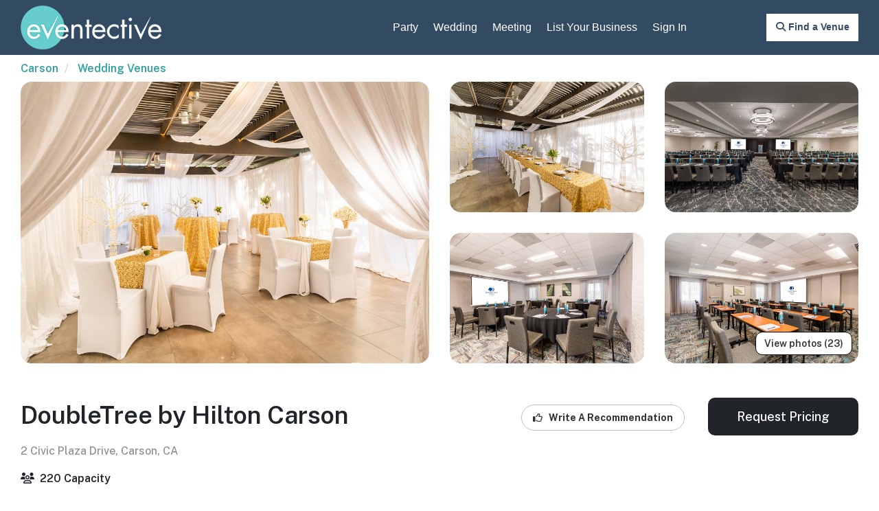

--- FILE ---
content_type: text/html; charset=utf-8
request_url: https://www.eventective.com/carson-ca/doubletree-by-hilton-carson-9886.html
body_size: 12551
content:
<!DOCTYPE html>
<html lang="en">
<head>
    <script>
        window.dataLayer = window.dataLayer || [];
    </script>
    <!-- Google Tag Manager -->
    <script>
    (function (w, d, s, l, i) {
            w[l] = w[l] || []; w[l].push({
                'gtm.start':
                    new Date().getTime(), event: 'gtm.js'
            }); var f = d.getElementsByTagName(s)[0],
                j = d.createElement(s), dl = l != 'dataLayer' ? '&l=' + l : ''; j.async = true; j.src =
                    'https://www.googletagmanager.com/gtm.js?id=' + i + dl; f.parentNode.insertBefore(j, f);
        })(window, document, 'script', 'dataLayer', 'GTM-W4GSTJQ');</script>
    <!-- End Google Tag Manager -->
    <link rel="preconnect" href="https://www.google.com">
    <link rel="preconnect" href="https://ajax.googleapis.com">
    <link rel="preconnect" href="https://stats.g.doubleclick.net">
    <link rel="preconnect" href="https://maxcdn.bootstrapcdn.com">
    <link rel="preconnect" href="https://cdnjs.cloudflare.com">
    <link rel="preconnect" href="https://fonts.googleapis.com">
    <link rel="preconnect" href="https://fonts.gstatic.com" crossorigin>
    <link href="https://fonts.googleapis.com/css2?family=Merriweather:ital,opsz,wght@0,18..144,300..900;1,18..144,300..900&family=Public+Sans:ital,wght@0,100..900;1,100..900&display=swap" rel="stylesheet">
    <title>DoubleTree by Hilton Carson - Carson, CA - Wedding Venue</title>
    <meta charset="utf-8" />
    <meta http-equiv="X-UA-Compatible" content="IE=edge,chrome=1" />
    <meta name="viewport" content="width=device-width, initial-scale=1.0, user-scalable=0, target-densityDpi=device-dpi, minimal-ui">
    <meta http-equiv="Content-Type" content="text/html; charset=utf-8" />
    <meta property="fb:page_id" content="6995988473" />
    <meta name="facebook-domain-verification" content="cy4gy432fbn1sw0uoslclcy4vuasyn" />
            <meta name="description" content="Host your event at DoubleTree by Hilton Carson in Carson, California. Eventective has Party, Meeting, and Wedding Halls." />

    <meta name="distribution" content="global" />
    <meta name="msapplication-TileColor" content="#ffffff">
    <meta name="msapplication-TileImage" content="/ms-icon-144x144.png">
    <meta name="p:domain_verify" content="2d5bf2136c3f688c151119473497ce1f" />
    <meta name="theme-color" content="#ffffff">
    <meta name="ahrefs-site-verification" content="2fe5bf5787428dcc2fcd63d4bc4f0da2a3590cfb70827d100207ca4df61dd9de" />
    <link rel="shortcut icon" type="image/ico" href="/favicon.ico" />

    <!-- START - Facebook Open Graph, Google+ and Twitter Card Tags 2.2.1 -->
    <!-- Facebook Open Graph -->
    <meta property="og:locale" content="en_US" />
    <meta property="og:site_name" content="Eventective" />
    <meta property="og:title" content="DoubleTree by Hilton Carson - Carson, CA - Wedding Venue" />
    <meta property="og:url" content="https://www.eventective.com/carson-ca/doubletree-by-hilton-carson-9886.html" />
    <meta property="og:description" content="Host your event at DoubleTree by Hilton Carson in Carson, California. Eventective has Party, Meeting, and Wedding Halls." />
    <meta property="og:image" content="https://media.eventective.com/3437965_md.jpg" />
    <!-- Google+ / Schema.org -->
    <meta itemprop="name" content="DoubleTree by Hilton Carson - Carson, CA - Wedding Venue" />
    <meta itemprop="headline" content="DoubleTree by Hilton Carson - Carson, CA - Wedding Venue" />
    <meta itemprop="description" content="Host your event at DoubleTree by Hilton Carson in Carson, California. Eventective has Party, Meeting, and Wedding Halls." />
    <meta itemprop="image" content="https://media.eventective.com/3437965_md.jpg" />
    <!-- Twitter Cards -->
    <meta name="twitter:title" content="DoubleTree by Hilton Carson - Carson, CA - Wedding Venue" />
    <meta name="twitter:url" content="https://www.eventective.com/carson-ca/doubletree-by-hilton-carson-9886.html" />
    <meta name="twitter:description" content="Host your event at DoubleTree by Hilton Carson in Carson, California. Eventective has Party, Meeting, and Wedding Halls." />
    <meta name="twitter:image" content="https://media.eventective.com/3437965_md.jpg" />
    <meta name="twitter:card" content="summary_large_image" />
    <meta name="twitter:site" content="@eventective" />
    <!-- END - Facebook Open Graph, Google+ and Twitter Card Tags 2.2.1 -->

    <script>
        var setvh = () => {
            document.documentElement.style.setProperty('--vh', `${window.innerHeight * 0.01}px`);
        }
        window.addEventListener('resize', setvh);
        setvh();
    </script>

        <link rel="canonical" href="https://www.eventective.com/carson-ca/doubletree-by-hilton-carson-9886.html" />
    <!-- Google Optimize -->
    <link href="//maxcdn.bootstrapcdn.com/bootstrap/3.3.4/css/bootstrap.min.css" rel="stylesheet">
    <link rel="stylesheet" type="text/css" href="/themes/assets_00B8BC675ECADD672623CE287D076B845CEF5415.css" />
    <noscript id="deferred-styles">
        <link rel="apple-touch-icon" sizes="57x57" href="/apple-icon-57x57.png">
        <link rel="apple-touch-icon" sizes="60x60" href="/apple-icon-60x60.png">
        <link rel="apple-touch-icon" sizes="72x72" href="/apple-icon-72x72.png">
        <link rel="apple-touch-icon" sizes="76x76" href="/apple-icon-76x76.png">
        <link rel="apple-touch-icon" sizes="114x114" href="/apple-icon-114x114.png">
        <link rel="apple-touch-icon" sizes="120x120" href="/apple-icon-120x120.png">
        <link rel="apple-touch-icon" sizes="144x144" href="/apple-icon-144x144.png">
        <link rel="apple-touch-icon" sizes="152x152" href="/apple-icon-152x152.png">
        <link rel="apple-touch-icon" sizes="180x180" href="/apple-icon-180x180.png">
        <link rel="icon" type="image/png" sizes="192x192" href="/android-icon-192x192.png">
        <link rel="icon" type="image/png" sizes="32x32" href="/favicon-32x32.png">
        <link rel="icon" type="image/png" sizes="96x96" href="/favicon-96x96.png">
        <link rel="icon" type="image/png" sizes="16x16" href="/favicon-16x16.png">
        <link rel="manifest" href="/manifest.json">
        <link href="//cdnjs.cloudflare.com/ajax/libs/rangeslider.js/2.3.2/rangeslider.min.css" rel="stylesheet" type="text/css" />
        
        <link href="//cdnjs.cloudflare.com/ajax/libs/awesome-bootstrap-checkbox/0.3.7/awesome-bootstrap-checkbox.min.css" rel="stylesheet">
        <link href="//cdnjs.cloudflare.com/ajax/libs/bootstrap-datepicker/1.4.1/css/bootstrap-datepicker.min.css" rel="stylesheet">
        

    </noscript>
    <script type="text/javascript">
        var applicationRoot = "/";
    </script>
    
        <script type="application/ld+json">{"@context": "https://schema.org",  "@graph": [{"@type": "WebPage","@id": "https://www.eventective.com/carson-ca/doubletree-by-hilton-carson-9886.html","name": "DoubleTree by Hilton Carson - Event Venue Listing","publisher": {"@type": "Organization","name": "Eventective","url": "https://www.eventective.com","logo": {"@type": "ImageObject","url": "https://www.eventective.com/images/logo.png"}},"mainEntity": {"@id": "https://www.eventective.com/carson-ca/doubletree-by-hilton-carson-9886.html#business"}},{"@type": ["EventVenue","LocalBusiness"],"@id": "https://www.eventective.com/carson-ca/doubletree-by-hilton-carson-9886.html#business","url": "https://www.eventective.com/carson-ca/doubletree-by-hilton-carson-9886.html","name": "DoubleTree by Hilton Carson","image": "https://media.eventective.com/3437965_md.jpg","description": "At DoubleTree, we vow to provide the utmost in support and resources to both prospective couples and wedding planners. From securing a block of guest rooms or hotel wedding venue, to designing a stylish hotel wedding, were at your service. rr nAt DoubleTree, we can also help you plan and host Rehearsal Dinners, Wedding Receptions, Bridal Showers, Bachelor /Bachelorette Parties and other celebrations in one of our many hotel wedding venues. Our event planners will cater to your needs along every step of your wedding journey, for events both large and small. rr nFor a Carson wedding with a little Californian sparkle, book our Champagne room or the Carson Conference Center which is adjacent to our hotel. Treat guests to delicious hors doeuvres and champagne toasts, or create a menu of your own for a plated dinner with our executive chef. From the first kiss to the last dance, our team of wedding experts will make your day an event to remember.","address": {"@type": "PostalAddress","streetAddress": "2 Civic Plaza Drive","addressLocality": "Carson","addressRegion": "CA","postalCode": "90746","addressCountry": "US"},"geo": {"@type": "GeoCoordinates","latitude": 33.8327,"longitude":-118.26},"maximumAttendeeCapacity": 220,"telephone": "3105137505","sameAs": "https://www.hilton.com/en/hotels/lgbchdt-doubletree-carson","containsPlace": [{"@type": "Place","@id": "https://www.eventective.com/carson-ca/doubletree-by-hilton-carson-9886.html#Mount-Blanc","name": "Mount Blanc","maximumAttendeeCapacity": 100},{"@type": "Place","@id": "https://www.eventective.com/carson-ca/doubletree-by-hilton-carson-9886.html#Champagne-Foyer-and-Patio","name": "Champagne Foyer  and  Patio"},{"@type": "Place","@id": "https://www.eventective.com/carson-ca/doubletree-by-hilton-carson-9886.html#Executive-Boardroom","name": "Executive Boardroom","maximumAttendeeCapacity": 12},{"@type": "Place","@id": "https://www.eventective.com/carson-ca/doubletree-by-hilton-carson-9886.html#Sierra","name": "Sierra","maximumAttendeeCapacity": 90},{"@type": "Place","@id": "https://www.eventective.com/carson-ca/doubletree-by-hilton-carson-9886.html#Champagne-Ballroom","name": "Champagne Ballroom","maximumAttendeeCapacity": 150}], "makesOffer":[
            {
               "@type":"Offer",
               "name":"Event Venue Services",
               "itemOffered":{
                  "@type":"Service",
                  "name":"Event Venue Services",
                  "serviceType":"Event Venue",
                  "provider":{
                     "@id":"https://www.eventective.com/carson-ca/doubletree-by-hilton-carson-9886.html#business"
                  }
               },
               "seller":{
                  "@type":"Organization",
                  "@id":"https://www.eventective.com/#organization",
                  "name":"Eventective",
                  "url":"https://www.eventective.com"
               }
            }
         ]}]}</script>
    <link rel="stylesheet" href="https://unpkg.com/flickity@2/dist/flickity.min.css">
    <link rel="stylesheet" href="https://unpkg.com/flickity-fullscreen@1/fullscreen.css">
    <link rel="stylesheet" type="text/css" href="/themes/assets_546461E5882E8A5C431EC8A9996C3CD92AA03B83.css" />

</head>
<body>
<!-- Google Tag Manager (noscript) -->
<noscript><iframe src="https://www.googletagmanager.com/ns.html?id=GTM-W4GSTJQ"
                  height="0" width="0" style="display:none;visibility:hidden"></iframe></noscript>
<!-- End Google Tag Manager (noscript) -->
<!--[if lt IE 10]>
        <p class="chromeframe">You are using an <strong>outdated</strong> browser. Please <a href="http://browsehappy.com/?locale=en">upgrade your browser</a> or <a href="http://www.google.com/chromeframe/?redirect=true">activate Google Chrome Frame</a> to improve your experience.</p>
    <![endif]-->
    <header class="header_sec">
        <div class="container">
            <div class="innheaderSec">
                <div class="row">
                    <div class="col-sm-12">
                        <nav class="navbar navbar-default nav_top" role="navigation">
                            <!-- Brand and toggle get grouped for better mobile display -->
                            <div class="navbar-header">
                                <button type="button" class="navbar-toggle" data-toggle="collapse" data-target=".navbar-ex1-collapse">
                                    <span class="sr-only">Toggle navigation</span>
                                    <span class="icon-bar"></span>
                                    <span class="icon-bar"></span>
                                    <span class="icon-bar"></span>
                                </button>
                                <a class="navbar-brand" href="/"><img src="/images/logo.png" alt="Eventective.com" /></a>
                            </div>

                            <!-- Collect the nav links, forms, and other content for toggling -->
                            <div class="collapse navbar-collapse navbar-ex1-collapse">
                                <ul class="nav navbar-nav navbar-right menu_sec">
                                        <li>
                                            <a href="/party">Party</a>
                                        </li>
                                        <li>
                                            <a href="/wedding">Wedding</a>
                                        </li>
                                        <li>
                                            <a href="/meeting">Meeting</a>
                                        </li>
                                        <li>
                                            <a class="addlisting" data-source="TopMenu" href="/addlisting">List Your Business</a>
                                        </li>
                                            <li id="SignInMenu">
                                                <a href="/signin">Sign In</a>
                                            </li>
                                </ul>
                            </div><!-- /.navbar-collapse -->
                        </nav>
                    </div>
                </div>
                    <a id="SearchMenu" class="loginbtn" onclick="DisplaySearchModal('Carson', 'CA', 'wedding-venues')" href="javascript:void(0)"><i class="fa-solid fa-magnifying-glass"></i><span class="hidden-xs"> Find a Venue</span></a>
            </div>
        </div>
    </header>
    
    




<div class="container" id="detail-page">
        <div class="row">
            <div class="col-xs-12">
                <ol class="breadcrumb">
                            <li>
                                <a href="https://www.eventective.com/carson-ca/">Carson</a>
                            </li>
                            <li>
                                <a href="https://www.eventective.com/carson-ca/wedding-venues/">Wedding Venues</a>
                            </li>

                </ol>
            </div>
        </div>
        <div class="row">
        <div class="col-xs-12">
                <div class="row hidden-xs" style="padding-bottom: 20px;">
                    <div class="col-lg-6 col-sm-8" style="padding-bottom: 30px;">
                            <div style="height: 410px; border-radius: 16px; overflow: hidden;">
                                <img class="showfullscreen img-responsive" src="https://media.eventective.com/3437965_lg.jpg"
                                     srcset="https://media.eventective.com/3437965_lg.jpg 1080w,
                                 https://media.eventective.com/3437965_md.jpg 600w,
                                 https://media.eventective.com/3437965.jpg 300w" style="cursor: pointer; min-height: 410px; height: 100%; width: 100%; object-fit: cover; object-position: center;">
                            </div>
                                            </div>
                    <div class="col-lg-6 col-sm-4">
                        <div class="row">
                                <div class="col-lg-6 col-md-12 " style="padding-bottom: 30px; position: relative;">
                                                <div style="height: 190px; border-radius: 16px; overflow: hidden;">
                                                    <img data-photoindex="1" class="showfullscreen img-responsive" src="https://media.eventective.com/3437947_lg.jpg"
                                                         srcset="https://media.eventective.com/3437947_lg.jpg 1080w,
                                                 https://media.eventective.com/3437947_md.jpg 600w,
                                                 https://media.eventective.com/3437947.jpg 300w" style="cursor: pointer; min-height: 190px; height: 100%; width: 100%; object-fit: cover; object-position: center;">
                                                </div>

                                </div>
                                <div class="col-lg-6 col-md-12 " style="padding-bottom: 30px; position: relative;">
                                                <div style="height: 190px; border-radius: 16px; overflow: hidden;">
                                                    <img data-photoindex="2" class="showfullscreen img-responsive" src="https://media.eventective.com/3437967_lg.jpg"
                                                         srcset="https://media.eventective.com/3437967_lg.jpg 1080w,
                                                 https://media.eventective.com/3437967_md.jpg 600w,
                                                 https://media.eventective.com/3437967.jpg 300w" style="cursor: pointer; min-height: 190px; height: 100%; width: 100%; object-fit: cover; object-position: center;">
                                                </div>
                                            <button type="button" class="showfullscreen btn btn-default hidden-lg" style="position: absolute;bottom: 42px;right: 24px;font-weight: 600;border-color: #000000;border-radius: 10px;">View photos (23)</button>

                                </div>
                                <div class="col-lg-6 col-md-12 visible-lg" style="padding-bottom: 30px; position: relative;">
                                                <div style="height: 190px; border-radius: 16px; overflow: hidden;">
                                                    <img data-photoindex="3" class="showfullscreen img-responsive" src="https://media.eventective.com/3437955_lg.jpg"
                                                         srcset="https://media.eventective.com/3437955_lg.jpg 1080w,
                                                 https://media.eventective.com/3437955_md.jpg 600w,
                                                 https://media.eventective.com/3437955.jpg 300w" style="cursor: pointer; min-height: 190px; height: 100%; width: 100%; object-fit: cover; object-position: center;">
                                                </div>

                                </div>
                                <div class="col-lg-6 col-md-12 visible-lg" style="padding-bottom: 30px; position: relative;">
                                                <div style="height: 190px; border-radius: 16px; overflow: hidden;">
                                                    <img data-photoindex="4" class="showfullscreen img-responsive" src="https://media.eventective.com/3437956_lg.jpg"
                                                         srcset="https://media.eventective.com/3437956_lg.jpg 1080w,
                                                 https://media.eventective.com/3437956_md.jpg 600w,
                                                 https://media.eventective.com/3437956.jpg 300w" style="cursor: pointer; min-height: 190px; height: 100%; width: 100%; object-fit: cover; object-position: center;">
                                                </div>
                                            <button type="button" class="showfullscreen btn btn-default visible-lg" style="position: absolute;bottom: 42px;right: 24px;font-weight: 600;border-color: #000000;border-radius: 10px;">View photos (23)</button>

                                </div>
                        </div>
                    </div>
                </div>
                <div id="providerPhotos" class="visible-xs" style="text-align: center; position: relative;">
                        <div id="medWrapper" class="carousel">
                                    <div class="carousel-cell">
                                        <img class="carousel-cell-image" data-flickity-lazyload="https://media.eventective.com/3437965_lg.jpg"
                                             data-flickity-lazyload-srcset="https://media.eventective.com/3437965_lg.jpg 1080w,
                                             https://media.eventective.com/3437965_md.jpg 600w,
                                             https://media.eventective.com/3437965.jpg 300w"
                                             sizes="100vw">

                                    </div>
                                    <div class="carousel-cell">
                                        <img class="carousel-cell-image" data-flickity-lazyload="https://media.eventective.com/3437947_lg.jpg"
                                             data-flickity-lazyload-srcset="https://media.eventective.com/3437947_lg.jpg 1080w,
                                             https://media.eventective.com/3437947_md.jpg 600w,
                                             https://media.eventective.com/3437947.jpg 300w"
                                             sizes="100vw">

                                    </div>
                                    <div class="carousel-cell">
                                        <img class="carousel-cell-image" data-flickity-lazyload="https://media.eventective.com/3437967_lg.jpg"
                                             data-flickity-lazyload-srcset="https://media.eventective.com/3437967_lg.jpg 1080w,
                                             https://media.eventective.com/3437967_md.jpg 600w,
                                             https://media.eventective.com/3437967.jpg 300w"
                                             sizes="100vw">

                                    </div>
                                    <div class="carousel-cell">
                                        <img class="carousel-cell-image" data-flickity-lazyload="https://media.eventective.com/3437955_lg.jpg"
                                             data-flickity-lazyload-srcset="https://media.eventective.com/3437955_lg.jpg 1080w,
                                             https://media.eventective.com/3437955_md.jpg 600w,
                                             https://media.eventective.com/3437955.jpg 300w"
                                             sizes="100vw">

                                    </div>
                                    <div class="carousel-cell">
                                        <img class="carousel-cell-image" data-flickity-lazyload="https://media.eventective.com/3437956_lg.jpg"
                                             data-flickity-lazyload-srcset="https://media.eventective.com/3437956_lg.jpg 1080w,
                                             https://media.eventective.com/3437956_md.jpg 600w,
                                             https://media.eventective.com/3437956.jpg 300w"
                                             sizes="100vw">

                                    </div>
                                    <div class="carousel-cell">
                                        <img class="carousel-cell-image" data-flickity-lazyload="https://media.eventective.com/3437949_lg.jpg"
                                             data-flickity-lazyload-srcset="https://media.eventective.com/3437949_lg.jpg 1080w,
                                             https://media.eventective.com/3437949_md.jpg 600w,
                                             https://media.eventective.com/3437949.jpg 300w"
                                             sizes="100vw">

                                    </div>
                                    <div class="carousel-cell">
                                        <img class="carousel-cell-image" data-flickity-lazyload="https://media.eventective.com/3437948_lg.jpg"
                                             data-flickity-lazyload-srcset="https://media.eventective.com/3437948_lg.jpg 1080w,
                                             https://media.eventective.com/3437948_md.jpg 600w,
                                             https://media.eventective.com/3437948.jpg 300w"
                                             sizes="100vw">

                                    </div>
                                    <div class="carousel-cell">
                                        <img class="carousel-cell-image" data-flickity-lazyload="https://media.eventective.com/3437964_lg.jpg"
                                             data-flickity-lazyload-srcset="https://media.eventective.com/3437964_lg.jpg 1080w,
                                             https://media.eventective.com/3437964_md.jpg 600w,
                                             https://media.eventective.com/3437964.jpg 300w"
                                             sizes="100vw">

                                    </div>
                                    <div class="carousel-cell">
                                        <img class="carousel-cell-image" data-flickity-lazyload="https://media.eventective.com/2786779_lg.jpg"
                                             data-flickity-lazyload-srcset="https://media.eventective.com/2786779_lg.jpg 1080w,
                                             https://media.eventective.com/2786779_md.jpg 600w,
                                             https://media.eventective.com/2786779.jpg 300w"
                                             sizes="100vw">

                                    </div>
                                    <div class="carousel-cell">
                                        <img class="carousel-cell-image" data-flickity-lazyload="https://media.eventective.com/2786790_lg.jpg"
                                             data-flickity-lazyload-srcset="https://media.eventective.com/2786790_lg.jpg 1080w,
                                             https://media.eventective.com/2786790_md.jpg 600w,
                                             https://media.eventective.com/2786790.jpg 300w"
                                             sizes="100vw">

                                    </div>
                                    <div class="carousel-cell">
                                        <img class="carousel-cell-image" data-flickity-lazyload="https://media.eventective.com/2786780_lg.jpg"
                                             data-flickity-lazyload-srcset="https://media.eventective.com/2786780_lg.jpg 1080w,
                                             https://media.eventective.com/2786780_md.jpg 600w,
                                             https://media.eventective.com/2786780.jpg 300w"
                                             sizes="100vw">

                                    </div>
                                    <div class="carousel-cell">
                                        <img class="carousel-cell-image" data-flickity-lazyload="https://media.eventective.com/3437950_lg.jpg"
                                             data-flickity-lazyload-srcset="https://media.eventective.com/3437950_lg.jpg 1080w,
                                             https://media.eventective.com/3437950_md.jpg 600w,
                                             https://media.eventective.com/3437950.jpg 300w"
                                             sizes="100vw">

                                    </div>
                                    <div class="carousel-cell">
                                        <img class="carousel-cell-image" data-flickity-lazyload="https://media.eventective.com/3437951_lg.jpg"
                                             data-flickity-lazyload-srcset="https://media.eventective.com/3437951_lg.jpg 1080w,
                                             https://media.eventective.com/3437951_md.jpg 600w,
                                             https://media.eventective.com/3437951.jpg 300w"
                                             sizes="100vw">

                                    </div>
                                    <div class="carousel-cell">
                                        <img class="carousel-cell-image" data-flickity-lazyload="https://media.eventective.com/3437952_lg.jpg"
                                             data-flickity-lazyload-srcset="https://media.eventective.com/3437952_lg.jpg 1080w,
                                             https://media.eventective.com/3437952_md.jpg 600w,
                                             https://media.eventective.com/3437952.jpg 300w"
                                             sizes="100vw">

                                    </div>
                                    <div class="carousel-cell">
                                        <img class="carousel-cell-image" data-flickity-lazyload="https://media.eventective.com/3437953_lg.jpg"
                                             data-flickity-lazyload-srcset="https://media.eventective.com/3437953_lg.jpg 1080w,
                                             https://media.eventective.com/3437953_md.jpg 600w,
                                             https://media.eventective.com/3437953.jpg 300w"
                                             sizes="100vw">

                                    </div>
                                    <div class="carousel-cell">
                                        <img class="carousel-cell-image" data-flickity-lazyload="https://media.eventective.com/3437954_lg.jpg"
                                             data-flickity-lazyload-srcset="https://media.eventective.com/3437954_lg.jpg 1080w,
                                             https://media.eventective.com/3437954_md.jpg 600w,
                                             https://media.eventective.com/3437954.jpg 300w"
                                             sizes="100vw">

                                    </div>
                                    <div class="carousel-cell">
                                        <img class="carousel-cell-image" data-flickity-lazyload="https://media.eventective.com/3437957_lg.jpg"
                                             data-flickity-lazyload-srcset="https://media.eventective.com/3437957_lg.jpg 1080w,
                                             https://media.eventective.com/3437957_md.jpg 600w,
                                             https://media.eventective.com/3437957.jpg 300w"
                                             sizes="100vw">

                                    </div>
                                    <div class="carousel-cell">
                                        <img class="carousel-cell-image" data-flickity-lazyload="https://media.eventective.com/3437958_lg.jpg"
                                             data-flickity-lazyload-srcset="https://media.eventective.com/3437958_lg.jpg 1080w,
                                             https://media.eventective.com/3437958_md.jpg 600w,
                                             https://media.eventective.com/3437958.jpg 300w"
                                             sizes="100vw">

                                    </div>
                                    <div class="carousel-cell">
                                        <img class="carousel-cell-image" data-flickity-lazyload="https://media.eventective.com/3437960_lg.jpg"
                                             data-flickity-lazyload-srcset="https://media.eventective.com/3437960_lg.jpg 1080w,
                                             https://media.eventective.com/3437960_md.jpg 600w,
                                             https://media.eventective.com/3437960.jpg 300w"
                                             sizes="100vw">

                                    </div>
                                    <div class="carousel-cell">
                                        <img class="carousel-cell-image" data-flickity-lazyload="https://media.eventective.com/3437959_lg.jpg"
                                             data-flickity-lazyload-srcset="https://media.eventective.com/3437959_lg.jpg 1080w,
                                             https://media.eventective.com/3437959_md.jpg 600w,
                                             https://media.eventective.com/3437959.jpg 300w"
                                             sizes="100vw">

                                    </div>
                                    <div class="carousel-cell">
                                        <img class="carousel-cell-image" data-flickity-lazyload="https://media.eventective.com/3437961_lg.jpg"
                                             data-flickity-lazyload-srcset="https://media.eventective.com/3437961_lg.jpg 1080w,
                                             https://media.eventective.com/3437961_md.jpg 600w,
                                             https://media.eventective.com/3437961.jpg 300w"
                                             sizes="100vw">

                                    </div>
                                    <div class="carousel-cell">
                                        <img class="carousel-cell-image" data-flickity-lazyload="https://media.eventective.com/3437962_lg.jpg"
                                             data-flickity-lazyload-srcset="https://media.eventective.com/3437962_lg.jpg 1080w,
                                             https://media.eventective.com/3437962_md.jpg 600w,
                                             https://media.eventective.com/3437962.jpg 300w"
                                             sizes="100vw">

                                    </div>
                                    <div class="carousel-cell">
                                        <img class="carousel-cell-image" data-flickity-lazyload="https://media.eventective.com/3437963_lg.jpg"
                                             data-flickity-lazyload-srcset="https://media.eventective.com/3437963_lg.jpg 1080w,
                                             https://media.eventective.com/3437963_md.jpg 600w,
                                             https://media.eventective.com/3437963.jpg 300w"
                                             sizes="100vw">

                                    </div>
                        </div>
                        <div id="carousel-status" class="slidecount-overlay"></div>
                    
                </div>
            <div class="row hidden-xs">
                <div class="col-sm-7">
                    <h1>DoubleTree by Hilton Carson</h1>
                            <div style="color: #909090; font-weight: 500; line-height: 1.3em; padding-bottom: 10px;" class="eve-address-nav">2 Civic Plaza Drive,  <span style="white-space: nowrap">Carson, CA</span></div>
                </div>
                <div class="col-sm-5 text-right">
                    <div class="row">
                            <div class="col-md-6 col-md-push-6">
                                <input type="button" class="contact-button" style="" data-source="DetailContactButton" title="Request Pricing" value="Request Pricing" data-providernum="9886" data-adtype="Premium" data-isvenue="True" data-providername="DoubleTree by Hilton Carson" data-isnational="False" data-imgsrc="https://media.eventective.com/3437965.jpg" data-maxcap="220">
                            </div>
                        <div class="col-md-6 col-md-pull-6" style="">
                                <a id="ReviewsAnchor" data-providernum="9886" data-providername="DoubleTree by Hilton Carson" class="btn btn-default review-button" role="button" aria-haspopup="true" aria-expanded="false" href="javascript:void(0)">
                                    <i style="padding-right:6px" class="fa-regular fa-thumbs-up"></i> Write A Recommendation
                                </a>
                                                                                </div>
                    </div>
                </div>
            </div>
            <div class="row hidden-xs">
                <div class="col-lg-8 col-sm-6">

                        <div title="Maximum Capacity: 220 people" class="attend-pricing"><i class="fa-regular fa-users"></i> 220 Capacity</div>
                                                                <div class="providerInfo">
                                <div class="provider-description trim-eight-lines">At DoubleTree, we vow to provide the utmost in support and resources to both prospective couples and wedding planners. From securing a block of guest rooms or hotel wedding venue, to designing a stylish hotel wedding, we’re at your service.

At DoubleTree, we can also help you plan and host Rehearsal Dinners, Wedding Receptions, Bridal Showers, Bachelor/Bachelorette Parties and other celebrations in one of our many hotel wedding venues. Our event planners will cater to your needs along every step of your wedding journey, for events both large and small.

For a Carson wedding with a little Californian sparkle, book our Champagne room or the Carson Conference Center which is adjacent to our hotel. Treat guests to delicious hors d’oeuvres and champagne toasts, or create a menu of your own for a plated dinner with our executive chef. From the first kiss to the last dance, our team of wedding experts will make your day an event to remember. </div><div style=""><a href="javascript:void(0);" onclick="$('.provider-description').removeClass('trim-eight-lines'); $(this).hide();">Read more</a></div>
                        </div>
                                            <div class="icon-container">
                                <div class="icon-wrapper">
                                    <a rel="nofollow" href="https://www.hilton.com/en/hotels/lgbchdt-doubletree-carson/" target="blank" class="" onclick="IncrementProviderCounter('/api/v1/providers/incrementcounter', 9886, 'PrUrlClick', 'false');"><i style="padding-right:6px" class="fa-solid fa-globe"></i> Website</a>
                                </div>

                                <span class="divider"></span>

                                <div class="icon-wrapper">
                                    <a class="phoneHyperLink" rel="nofollow" href="tel:3105137505" data-providernum="9886" data-adtype="Premium">
                                        <i class="fa-solid fa-phone"></i> 310-513-7505
                                    </a>
                                </div>
                                                                <span class="divider"></span>
                                    <div class="icon-wrapper">
                                        <a rel="nofollow" style="font-size: 26px;" onclick="IncrementProviderCounter('/api/v1/providers/incrementcounter', 9886, 'PrFacebook', 'false');" href="https://www.facebook.com/doubletreecarson/" target="blank">
                                                    <i class="fa-brands fa-facebook"></i>
                                        </a>
                                    </div>
                                        <span class="divider"></span>
                                    <div class="icon-wrapper">
                                        <a rel="nofollow" style="font-size: 26px;" onclick="IncrementProviderCounter('/api/v1/providers/incrementcounter', 9886, 'PrInstagra', 'false');" href="https://www.instagram.com/doubletreecarson" target="blank">
                                                    <i class="fa-brands fa-instagram"></i>
                                        </a>
                                    </div>
                        </div>
                </div>
                <div class="col-lg-4 col-sm-6 text-right" style="padding-left: 0;">
                        <div id="eve-location">
                            <iframe class="location"
                                    width="400px" height="300px"
                                    frameborder="0"
                                    style="border: 0;"
                                    src="https://www.google.com/maps/embed/v1/place?key=AIzaSyBAKe4mFtRPjy_Fm8Sm_pAlI4lzK5RVDok&q=DoubleTree+by+Hilton+Carson,2+Civic+Plaza+Drive,Carson,California&attribution_source=Eventective" allowfullscreen>
                            </iframe>
                        </div>

                </div>
            </div>
            <div class="row visible-xs">
                <div class="col-sm-12 detail-section">
                    <h1>DoubleTree by Hilton Carson</h1>
                            <div style="color: #909090; font-weight: 500; line-height: 1.3em; padding-bottom: 10px;" class="eve-address-nav">2 Civic Plaza Drive,  <span style="white-space: nowrap">Carson, CA</span></div>
                                            <div title="Maximum Capacity: 220 people" class="attend-pricing"><i class="fa-regular fa-users"></i> 220 Capacity</div>
                                        <div class="custom-scroll-row" style="display: flex; flex-wrap: nowrap; flex-flow: start; padding:20px 0">
                        <div style="flex:1 content">
                            <a id="ReviewsAnchor" data-providernum="9886" data-providername="DoubleTree by Hilton Carson" class="btn btn-default review-button" role="button" aria-haspopup="true" aria-expanded="false" href="javascript:void(0)">
                                <i style="padding-right:6px" class="fa-regular fa-thumbs-up"></i> Write A Recommendation
                            </a>
                        </div>

                                            </div>
                        <div class="providerInfo">
                                <div class="provider-description trim-six-lines">At DoubleTree, we vow to provide the utmost in support and resources to both prospective couples and wedding planners. From securing a block of guest rooms or hotel wedding venue, to designing a stylish hotel wedding, we’re at your service.

At DoubleTree, we can also help you plan and host Rehearsal Dinners, Wedding Receptions, Bridal Showers, Bachelor/Bachelorette Parties and other celebrations in one of our many hotel wedding venues. Our event planners will cater to your needs along every step of your wedding journey, for events both large and small.

For a Carson wedding with a little Californian sparkle, book our Champagne room or the Carson Conference Center which is adjacent to our hotel. Treat guests to delicious hors d’oeuvres and champagne toasts, or create a menu of your own for a plated dinner with our executive chef. From the first kiss to the last dance, our team of wedding experts will make your day an event to remember. </div><div style=""><a href="javascript:void(0);" onclick="$('.provider-description').removeClass('trim-six-lines'); $(this).hide();">Read more</a></div>
                        </div>
                                            <div class="icon-container">
                                <div class="icon-wrapper">
                                    <a rel="nofollow" href="https://www.hilton.com/en/hotels/lgbchdt-doubletree-carson/" target="blank" class="" onclick="IncrementProviderCounter('/api/v1/providers/incrementcounter', 9886, 'PrUrlClick', 'false');"><i style="padding-right:6px" class="fa-solid fa-globe"></i> Website</a>
                                </div>

                                <span class="divider"></span>

                                <div class="icon-wrapper">
                                    <a class="phoneHyperLink" rel="nofollow" href="tel:3105137505" data-providernum="9886" data-adtype="Premium">
                                        <i class="fa-solid fa-phone"></i> 310-513-7505
                                    </a>
                                </div>
                        </div>
                                            <div id="eve-location">
                            <iframe class="location"
                                    height="100%"
                                    frameborder="0"
                                    style="border: 0; width: 100%;min-width:400px"
                                    src="https://www.google.com/maps/embed/v1/place?key=AIzaSyBAKe4mFtRPjy_Fm8Sm_pAlI4lzK5RVDok&q=DoubleTree+by+Hilton+Carson,2+Civic+Plaza+Drive,Carson,California&attribution_source=Eventective" allowfullscreen>
                            </iframe>
                        </div>
                                            <div class="icon-container">
                                <div class="icon-wrapper">
                                    <a rel="nofollow" style="font-size: 26px;" onclick="IncrementProviderCounter('/api/v1/providers/incrementcounter', 9886, 'PrFacebook', 'false');" href="https://www.facebook.com/doubletreecarson/" target="blank">
                                                <i class="fa-brands fa-facebook"></i>
                                    </a>
                                </div>
                                    <span class="divider"></span>
                                <div class="icon-wrapper">
                                    <a rel="nofollow" style="font-size: 26px;" onclick="IncrementProviderCounter('/api/v1/providers/incrementcounter', 9886, 'PrInstagra', 'false');" href="https://www.instagram.com/doubletreecarson" target="blank">
                                                <i class="fa-brands fa-instagram"></i>
                                    </a>
                                </div>
                        </div>
                </div>

            </div>


                <div class="row">
                    <div class="col-xs-12">
                        <div class="detail-section">
                            <h2>Event Spaces</h2>
                            <div class="row custom-scroll-row">
                                    <div class="col-lg-3 col-md-4 col-sm-6 eventspace-details" style="min-height: 372px; cursor: pointer;" data-resource="963459">
                                            <div class="eve-event-space">
                                                <img alt="Champagne Foyer &amp; Patio" src="[data-uri]" data-src="https://media.eventective.com/3437949.jpg" class="lazy img-responsive" style="min-height: 190px; height: 100%; width: 100%; object-fit: cover; object-position: center;" />
                                            </div>
                                        <div style="padding-left: 10px; font-weight: 500; color: #212529; ">
                                            <div style="overflow: hidden; text-overflow: ellipsis; white-space: nowrap; text-align: left; font-size: 22px; padding: 20px 0 10px;">
                                                Champagne Foyer &amp; Patio
                                            </div>
                                            <div style="line-height: 2em;">
                                                <div>
                                                    <i class="fa-regular fa-house" aria-hidden="true" style="width: 24px"></i> Outdoor Venue
                                                </div>
                                                <div>
                                                    <a href="javascript:void(0)">See details</a>
                                                </div>
                                            </div>
                                        </div>

                                    </div>
                                    <div class="col-lg-3 col-md-4 col-sm-6 eventspace-details" style="min-height: 372px; cursor: pointer;" data-resource="963460">
                                            <div class="eve-event-space">
                                                <img alt="Executive Boardroom" src="[data-uri]" data-src="https://media.eventective.com/2786798.jpg" class="lazy img-responsive" style="min-height: 190px; height: 100%; width: 100%; object-fit: cover; object-position: center;" />
                                            </div>
                                        <div style="padding-left: 10px; font-weight: 500; color: #212529; ">
                                            <div style="overflow: hidden; text-overflow: ellipsis; white-space: nowrap; text-align: left; font-size: 22px; padding: 20px 0 10px;">
                                                Executive Boardroom
                                            </div>
                                            <div style="line-height: 2em;">
                                                <div>
                                                    <i class="fa-regular fa-house" aria-hidden="true" style="width: 24px"></i> Fixed Board Room
                                                </div>
                                                    <div>
                                                        <i class="fa-regular fa-users" aria-hidden="true" style="width: 24px"></i> 12 Capacity
                                                    </div>
                                                <div>
                                                    <a href="javascript:void(0)">See details</a>
                                                </div>
                                            </div>
                                        </div>

                                    </div>
                                    <div class="col-lg-3 col-md-4 col-sm-6 eventspace-details" style="min-height: 372px; cursor: pointer;" data-resource="963466">
                                            <div class="eve-event-space">
                                                <img alt="Champagne Ballroom" src="[data-uri]" data-src="https://media.eventective.com/3437947.jpg" class="lazy img-responsive" style="min-height: 190px; height: 100%; width: 100%; object-fit: cover; object-position: center;" />
                                            </div>
                                        <div style="padding-left: 10px; font-weight: 500; color: #212529; ">
                                            <div style="overflow: hidden; text-overflow: ellipsis; white-space: nowrap; text-align: left; font-size: 22px; padding: 20px 0 10px;">
                                                Champagne Ballroom
                                            </div>
                                            <div style="line-height: 2em;">
                                                <div>
                                                    <i class="fa-regular fa-house" aria-hidden="true" style="width: 24px"></i> General Event Space
                                                </div>
                                                    <div>
                                                        <i class="fa-regular fa-users" aria-hidden="true" style="width: 24px"></i> 150 Capacity
                                                    </div>
                                                <div>
                                                    <a href="javascript:void(0)">See details</a>
                                                </div>
                                            </div>
                                        </div>

                                    </div>
                                    <div class="col-lg-3 col-md-4 col-sm-6 eventspace-details" style="min-height: 372px; cursor: pointer;" data-resource="963464">
                                            <div class="eve-event-space">
                                                <img alt="Sierra" src="[data-uri]" data-src="https://media.eventective.com/3437957.jpg" class="lazy img-responsive" style="min-height: 190px; height: 100%; width: 100%; object-fit: cover; object-position: center;" />
                                            </div>
                                        <div style="padding-left: 10px; font-weight: 500; color: #212529; ">
                                            <div style="overflow: hidden; text-overflow: ellipsis; white-space: nowrap; text-align: left; font-size: 22px; padding: 20px 0 10px;">
                                                Sierra
                                            </div>
                                            <div style="line-height: 2em;">
                                                <div>
                                                    <i class="fa-regular fa-house" aria-hidden="true" style="width: 24px"></i> General Event Space
                                                </div>
                                                    <div>
                                                        <i class="fa-regular fa-users" aria-hidden="true" style="width: 24px"></i> 90 Capacity
                                                    </div>
                                                <div>
                                                    <a href="javascript:void(0)">See details</a>
                                                </div>
                                            </div>
                                        </div>

                                    </div>
                                    <div class="col-lg-3 col-md-4 col-sm-6 eventspace-details" style="min-height: 372px; cursor: pointer;" data-resource="27967">
                                            <div class="eve-event-space">
                                                <img alt="Mount Blanc" src="[data-uri]" data-src="https://media.eventective.com/3437956.jpg" class="lazy img-responsive" style="min-height: 190px; height: 100%; width: 100%; object-fit: cover; object-position: center;" />
                                            </div>
                                        <div style="padding-left: 10px; font-weight: 500; color: #212529; ">
                                            <div style="overflow: hidden; text-overflow: ellipsis; white-space: nowrap; text-align: left; font-size: 22px; padding: 20px 0 10px;">
                                                Mount Blanc
                                            </div>
                                            <div style="line-height: 2em;">
                                                <div>
                                                    <i class="fa-regular fa-house" aria-hidden="true" style="width: 24px"></i> General Event Space
                                                </div>
                                                    <div>
                                                        <i class="fa-regular fa-users" aria-hidden="true" style="width: 24px"></i> 100 Capacity
                                                    </div>
                                                <div>
                                                    <a href="javascript:void(0)">See details</a>
                                                </div>
                                            </div>
                                        </div>

                                    </div>
                            </div>
                        </div>
                    </div>
                </div>


                <div class="row">
                    <div class="col-xs-12">
                        <div class="detail-section">
                            <h2>Additional Info</h2>
                            <div class="row" style="background-color: #fff; padding: 15px;">
                                                                    <div class="col-xs-12" style="display: inline-block; margin: 10px 0; vertical-align: top;">
                                        <span>
                                            <b>Venue Types</b>
                                        </span>
                                        <ol class="breadcrumb" style="line-height: 1.4; margin-top: 10px; ">
                                            <li>Hotel, Resort, Lodge</li>
                                        </ol>
                                    </div>
                                                                    <div class="col-sm-6" style="display: inline-block; margin: 10px 0; vertical-align: top;">
                                        <span>
                                            <b>Amenities</b>
                                        </span>
                                        <ul style="line-height: 1.4; padding-left: 24px; margin-top: 10px;">
                                                <li>ADA/ACA Accessible</li>
                                                <li>Full Bar/Lounge</li>
                                                <li>Fully Equipped Kitchen</li>
                                                <li>On-Site Catering Service</li>
                                                <li>Outdoor Function Area</li>
                                                <li>Outdoor Pool</li>
                                                <li>Wireless Internet/Wi-Fi</li>
                                        </ul>
                                    </div>
                                                                    <div class="col-sm-6" style="display: inline-block; margin: 10px 0; vertical-align: top;">
                                        <span>
                                            <b>Features</b>
                                        </span>
                                        <ul style="line-height: 1.4; padding-left: 24px; margin-top: 10px; ">
                                                <li>
                                                    Max Number of People for an Event:
220                                                </li>
                                                <li>
                                                    Number of Event/Function Spaces:
9                                                </li>
                                                <li>
                                                    Total Meeting Room Space (Square Feet):
10,492                                                </li>
                                                <li>
                                                    Year Renovated:
2022                                                </li>
                                        </ul>
                                    </div>

                            </div>
                        </div>
                    </div>
                </div>
        </div>
    </div>
</div>
    <div id="divDetailStickyTop" class="hidden-sm hidden-md hidden-lg">
        <input type="button" style="font-size: 18px;width: 100%;" class="contact-button" data-source="DetailStickyTopButton" title="Request Pricing" value="Request Pricing" data-providernum="9886" data-adtype="Premium" data-isvenue="True" data-providername="DoubleTree by Hilton Carson" data-isnational="False" data-imgsrc="https://media.eventective.com/3437965.jpg" data-maxcap="220">
    </div>



    <footer class="footerSec">
        <div class="container">
            <div class="topfooterSec footerBoxTop">
                <div class="row">
                    <div class="col-sm-3 hidden-xs onlymob">
                        <div class="footerBoxTop">
                            <a href="/" class="footlogo"><img src="/images/footlogo.png" alt="Eventective.com" /></a>
                            <ul class="footcont">
                            </ul>
                            <h4>Follow Eventective</h4>
                            <ul class="social-list clearfix">
                                <li><a href="https://www.facebook.com/eventective" target="_blank" title="Follow on Facebook"><i class="fa-brands fa-facebook-f"></i></a></li>
                                <li><a href="https://x.com/eventective" target="_blank" title="Follow on Twitter"><i class="fa-brands fa-x-twitter"></i></a></li>
                                <li><a href="https://instagram.com/eventective" target="_blank" title="Follow on Instagram"><i class="fa-brands fa-instagram"></i></a></li>
                                <li><a href="https://www.pinterest.com/eventective" target="_blank" title="Follow on Pinterest"><i class="fa-brands fa-pinterest-p"></i></a></li>
                                <li><a href="https://www.linkedin.com/company/eventective" target="_blank" title="Follow on LinkedIn"><i class="fa-brands fa-linkedin-in"></i></a></li>
                            </ul>
                        </div>
                    </div>
                    <div class="col-sm-6 onlymobdis">
                        <div class="innfootbox">
                            <h4>Quick Links</h4>
                            <ul>
                                <li><a rel="nofollow" href="/aboutus">About Us</a></li>
                                <li><a rel="nofollow" href="/company/termsandconditionsnoa">Terms of Use</a></li>
                                <li><a rel="nofollow" href="/company/termsandconditionsprovider">Terms for Event Businesses</a></li>
                                <li><a rel="nofollow" href="/company/privacy">Privacy</a></li>
                            </ul>
                        </div>
                    </div>
                    <div class="col-sm-8">
                        <div class="footerBoxTop">
                            <div class="row">
                                <div class="col-sm-4 onlymobnon">
                                    <div class="innfootbox">
                                        <h4>Quick Links</h4>
                                        <ul>
                                            <li><a rel="nofollow" href="/aboutus">About Us</a></li>
                                            <li><a rel="nofollow" href="/company/termsandconditionsnoa">Terms of Use</a></li>
                                            <li><a rel="nofollow" href="/company/termsandconditionsprovider">Terms for Event Businesses</a></li>
                                            <li><a rel="nofollow" href="/company/privacy">Privacy</a></li>
                                        </ul>
                                    </div>
                                </div>
                                <div class="col-sm-4">
                                    <div class="innfootbox">
                                        <h4>Plan An Event</h4>
                                        <ul>
                                            <li><a rel="nofollow" href="/#howitworks">How it works</a></li>
                                            <li><a rel="nofollow" href="https://blog.eventective.com/free-ebook-party-planning-101/">Party Planning 101</a></li>
                                            <li><a rel="nofollow" href="/">Plan an event now</a></li>
                                                <li><a rel="nofollow" href="/create-party-website/">Create an Event Website</a></li>
                                        </ul>
                                    </div>
                                </div>
                                <div class="col-sm-4">
                                    <div class="innfootbox">
                                        <h4>Market My Business</h4>
                                        <ul>
                                            <li><a rel="nofollow" href="/how-it-works/">How it works</a></li>
                                            <li><a rel="nofollow" href="/why-eventective/">Why Eventective</a></li>
                                            <li><a rel="nofollow" href="https://blog.eventective.com/">Eventective blog</a></li>
                                            <li><a rel="nofollow" href="/pricing">Pricing</a></li>
                                            <li><a rel="nofollow" class="addlisting" href="/addlisting">List Your Business</a></li>
                                        </ul>
                                    </div>
                                </div>
                            </div>
                        </div>
                    </div>
                    <div class="col-sm-3 visible-xs onlymobnon">
                        <div class="footerBoxTop">
                            <a href="#url" class="footlogo"><img src="/images/footlogo.png" alt="Eventective.com" /></a>
                            <ul class="footcont">
                                
                                
                            </ul>
                        </div>
                    </div>
                </div>
            </div>
            <div class="bottomfooterSec">
                <p>&copy; 2026 Eventective, Inc.  |  All Rights Reserved</p>
            </div>
        </div>
    </footer>

    <script type="text/javascript" src="//kit.fontawesome.com/72a0632c3f.js" crossorigin="anonymous"></script>
    <script type="text/javascript" src="//cdnjs.cloudflare.com/ajax/libs/modernizr/2.8.3/modernizr.min.js"></script>
    <script type="text/javascript" src="//www.google.com/jsapi?key=ABQIAAAA1QHiECp0VbQj5HcjpJUFlxRn_HfOYGCmq6FQYnUqfK35jbLN1BSI-0RBsCyzk2-NH9Gdx2Ue2b9CKA"></script>
    <script type="text/javascript" src="//ajax.googleapis.com/ajax/libs/jquery/1.11.2/jquery.min.js"></script>
    <script type="text/javascript" src="//maxcdn.bootstrapcdn.com/bootstrap/3.3.4/js/bootstrap.min.js"></script>
    <script type="text/javascript" src="//cdnjs.cloudflare.com/ajax/libs/bootstrap-datepicker/1.4.1/js/bootstrap-datepicker.min.js"></script>
    <script type="text/javascript" src="//cdnjs.cloudflare.com/ajax/libs/typeahead.js/0.11.1/typeahead.bundle.min.js"></script>
    <script type="text/javascript" src="//cdn.jsdelivr.net/npm/sweetalert2@10"></script>
    <script type="text/javascript" src="//cdnjs.cloudflare.com/ajax/libs/rangeslider.js/2.3.2/rangeslider.min.js"></script>


    <script type="text/javascript" src="/Scripts/assets_8F806DF5A84D77FFBC6E6FDE062BF7B53D16EA59.js"></script>

    
    <script type="text/javascript" src="/Scripts/assets_84EA48E622B5A3BE9772ADC83FBA56DB3749B5F6.js" defer></script>
    <script defer src="https://unpkg.com/flickity@2/dist/flickity.pkgd.min.js"></script>
    <script defer src="https://unpkg.com/flickity-fullscreen@1/fullscreen.js"></script>



    <script type="text/javascript">
    var loadDeferredStyles = function() {
        var addStylesNode = document.getElementById("deferred-styles");
        var replacement = document.createElement("div");
        replacement.innerHTML = addStylesNode.textContent;
        document.body.appendChild(replacement);
        addStylesNode.parentElement.removeChild(addStylesNode);
    };
    var raf = requestAnimationFrame ||
        mozRequestAnimationFrame ||
        webkitRequestAnimationFrame ||
        msRequestAnimationFrame;
    if (raf) raf(function() { window.setTimeout(loadDeferredStyles, 0); });
    else window.addEventListener('load', loadDeferredStyles);
    </script>
    <input type="hidden" id="DialogChangelocCategoryAbbr" />
</body>
</html>
